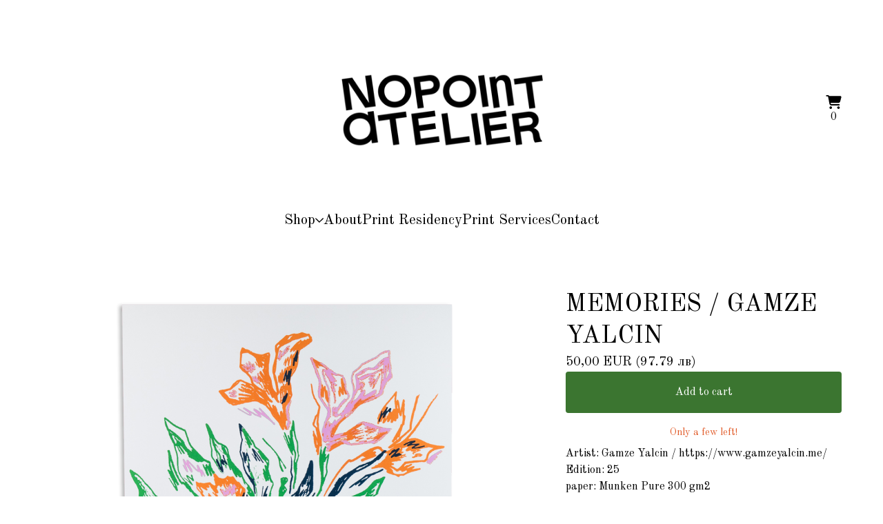

--- FILE ---
content_type: text/html; charset=utf-8
request_url: https://nopointatelier.bigcartel.com/product/gamze-yalcin
body_size: 11775
content:









<!DOCTYPE html>
<html>
  <head>
    <title>MEMORIES / GAMZE YALCIN | nopointatelier</title>
    <meta charset="utf-8">
    <meta name="viewport" content="width=device-width, initial-scale=1">
    <link href="/theme_stylesheets/240597663/1768563392/theme.css" media="screen" rel="stylesheet" type="text/css">
    <!-- Served from Big Cartel Storefront -->
<!-- Big Cartel generated meta tags -->
<meta name="generator" content="Big Cartel" />
<meta name="author" content="nopointatelier" />
<meta name="description" content="Artist: Gamze Yalcin / https://www.gamzeyalcin.me/ Edition: 25 paper: Munken Pure 300 gm2 Signed and numbered in pencil by the artist *** Shipping:..." />
<meta name="referrer" content="strict-origin-when-cross-origin" />
<meta name="product_id" content="90250497" />
<meta name="product_name" content="MEMORIES / GAMZE YALCIN" />
<meta name="product_permalink" content="gamze-yalcin" />
<meta name="theme_name" content="Sunscreen" />
<meta name="theme_version" content="1.20.4" />
<meta property="og:type" content="product" />
<meta property="og:site_name" content="nopointatelier" />
<meta property="og:title" content="MEMORIES / GAMZE YALCIN" />
<meta property="og:url" content="https://nopointatelier.bigcartel.com/product/gamze-yalcin" />
<meta property="og:description" content="Artist: Gamze Yalcin / https://www.gamzeyalcin.me/ Edition: 25 paper: Munken Pure 300 gm2 Signed and numbered in pencil by the artist *** Shipping:..." />
<meta property="og:image" content="https://assets.bigcartel.com/product_images/353659168/Memories_Gamze_Yalcin.png?auto=format&amp;fit=max&amp;h=1200&amp;w=1200" />
<meta property="og:image:secure_url" content="https://assets.bigcartel.com/product_images/353659168/Memories_Gamze_Yalcin.png?auto=format&amp;fit=max&amp;h=1200&amp;w=1200" />
<meta property="og:price:amount" content="50.00" />
<meta property="og:price:currency" content="EUR" />
<meta property="og:availability" content="instock" />
<meta name="twitter:card" content="summary_large_image" />
<meta name="twitter:title" content="MEMORIES / GAMZE YALCIN" />
<meta name="twitter:description" content="Artist: Gamze Yalcin / https://www.gamzeyalcin.me/ Edition: 25 paper: Munken Pure 300 gm2 Signed and numbered in pencil by the artist *** Shipping:..." />
<meta name="twitter:image" content="https://assets.bigcartel.com/product_images/353659168/Memories_Gamze_Yalcin.png?auto=format&amp;fit=max&amp;h=1200&amp;w=1200" />
<!-- end of generated meta tags -->

<!-- Big Cartel generated link tags -->
<link rel="preconnect" href="https://fonts.googleapis.com" />
<link rel="preconnect" href="https://fonts.gstatic.com" crossorigin="true" />
<link rel="stylesheet" href="//fonts.googleapis.com/css?family=Old+Standard+TT:400,700&amp;display=swap" type="text/css" title="Google Fonts" />
<link rel="canonical" href="https://www.nopointatelier.com/product/gamze-yalcin" />
<link rel="alternate" href="https://www.nopointatelier.com/products.xml" type="application/rss+xml" title="Product Feed" />
<link rel="icon" href="https://assets.bigcartel.com/account_favicons/44805/logofaciconnopoint-01.png?auto=format&amp;fit=max&amp;h=32&amp;w=32" type="image/png" />
<link rel="apple-touch-icon" href="https://assets.bigcartel.com/account_favicons/44805/logofaciconnopoint-01.png?auto=format&amp;fit=max&amp;h=180&amp;w=180" />
<!-- end of generated link tags -->

<!-- Big Cartel generated structured data -->
<script type="application/ld+json">
{"@context":"https://schema.org","@type":"BreadcrumbList","itemListElement":[{"@type":"ListItem","position":1,"name":"Home","item":"https://www.nopointatelier.com/"},{"@type":"ListItem","position":2,"name":"Products","item":"https://www.nopointatelier.com/products"},{"@type":"ListItem","position":3,"name":"Silkscreen print","item":"https://www.nopointatelier.com/category/silkscreen-print"},{"@type":"ListItem","position":4,"name":"MEMORIES / GAMZE YALCIN","item":"https://www.nopointatelier.com/product/gamze-yalcin"}]}
</script>
<script type="application/ld+json">
{"@context":"https://schema.org/","@type":"Product","name":"MEMORIES / GAMZE YALCIN","url":"https://www.nopointatelier.com/product/gamze-yalcin","description":"Artist: Gamze Yalcin / https://www.gamzeyalcin.me/\nEdition: 25 \npaper: Munken Pure 300 gm2\nSigned and numbered in pencil by the artist\n\n***\nShipping: \nIn Bulgaria, we ship through Econt. For international orders, we partner with PostOne and utilise their global postal network.\nComes carefully packed in a hard carton tube.\nFind full info about  Shipping \u0026amp;amp; Return policies  .\n\n1 EUR = 1.95583 BGN","sku":"90250497","image":["https://assets.bigcartel.com/product_images/353659168/Memories_Gamze_Yalcin.png?auto=format\u0026fit=max\u0026h=1200\u0026w=1200","https://assets.bigcartel.com/product_images/337403994/No+Point+-+RR+_+GY-06.jpg?auto=format\u0026fit=max\u0026h=1200\u0026w=1200","https://assets.bigcartel.com/product_images/337404024/No+Point+-+RR+_+GY-17.jpg?auto=format\u0026fit=max\u0026h=1200\u0026w=1200","https://assets.bigcartel.com/product_images/337404036/No+Point+-+RR+_+GY-46.jpg?auto=format\u0026fit=max\u0026h=1200\u0026w=1200"],"brand":{"@type":"Brand","name":"nopointatelier"},"offers":[{"@type":"Offer","name":"MEMORIES / GAMZE YALCIN","url":"https://www.nopointatelier.com/product/gamze-yalcin","sku":"350433174","price":"50.0","priceCurrency":"EUR","priceValidUntil":"2027-01-18","availability":"https://schema.org/InStock","itemCondition":"NewCondition","additionalProperty":[{"@type":"PropertyValue","propertyID":"item_group_id","value":"90250497"}],"shippingDetails":[{"@type":"OfferShippingDetails","shippingDestination":{"@type":"DefinedRegion","addressCountry":"NO"},"shippingRate":{"@type":"MonetaryAmount","value":"10.0","currency":"EUR"}},{"@type":"OfferShippingDetails","shippingDestination":{"@type":"DefinedRegion","addressCountry":"SE"},"shippingRate":{"@type":"MonetaryAmount","value":"10.0","currency":"EUR"}},{"@type":"OfferShippingDetails","shippingDestination":{"@type":"DefinedRegion","addressCountry":"FI"},"shippingRate":{"@type":"MonetaryAmount","value":"10.0","currency":"EUR"}},{"@type":"OfferShippingDetails","shippingDestination":{"@type":"DefinedRegion","addressCountry":"DK"},"shippingRate":{"@type":"MonetaryAmount","value":"10.0","currency":"EUR"}},{"@type":"OfferShippingDetails","shippingDestination":{"@type":"DefinedRegion","addressCountry":"GB"},"shippingRate":{"@type":"MonetaryAmount","value":"10.0","currency":"EUR"}},{"@type":"OfferShippingDetails","shippingDestination":{"@type":"DefinedRegion","addressCountry":"IE"},"shippingRate":{"@type":"MonetaryAmount","value":"10.0","currency":"EUR"}},{"@type":"OfferShippingDetails","shippingDestination":{"@type":"DefinedRegion","addressCountry":"FR"},"shippingRate":{"@type":"MonetaryAmount","value":"10.0","currency":"EUR"}},{"@type":"OfferShippingDetails","shippingDestination":{"@type":"DefinedRegion","addressCountry":"DE"},"shippingRate":{"@type":"MonetaryAmount","value":"10.0","currency":"EUR"}},{"@type":"OfferShippingDetails","shippingDestination":{"@type":"DefinedRegion","addressCountry":"BE"},"shippingRate":{"@type":"MonetaryAmount","value":"10.0","currency":"EUR"}},{"@type":"OfferShippingDetails","shippingDestination":{"@type":"DefinedRegion","addressCountry":"NL"},"shippingRate":{"@type":"MonetaryAmount","value":"10.0","currency":"EUR"}},{"@type":"OfferShippingDetails","shippingDestination":{"@type":"DefinedRegion","addressCountry":"ES"},"shippingRate":{"@type":"MonetaryAmount","value":"10.0","currency":"EUR"}},{"@type":"OfferShippingDetails","shippingDestination":{"@type":"DefinedRegion","addressCountry":"IT"},"shippingRate":{"@type":"MonetaryAmount","value":"10.0","currency":"EUR"}},{"@type":"OfferShippingDetails","shippingDestination":{"@type":"DefinedRegion","addressCountry":"GR"},"shippingRate":{"@type":"MonetaryAmount","value":"10.0","currency":"EUR"}},{"@type":"OfferShippingDetails","shippingDestination":{"@type":"DefinedRegion","addressCountry":"PT"},"shippingRate":{"@type":"MonetaryAmount","value":"10.0","currency":"EUR"}},{"@type":"OfferShippingDetails","shippingDestination":{"@type":"DefinedRegion","addressCountry":"RO"},"shippingRate":{"@type":"MonetaryAmount","value":"10.0","currency":"EUR"}},{"@type":"OfferShippingDetails","shippingDestination":{"@type":"DefinedRegion","addressCountry":"PL"},"shippingRate":{"@type":"MonetaryAmount","value":"10.0","currency":"EUR"}},{"@type":"OfferShippingDetails","shippingDestination":{"@type":"DefinedRegion","addressCountry":"HU"},"shippingRate":{"@type":"MonetaryAmount","value":"10.0","currency":"EUR"}},{"@type":"OfferShippingDetails","shippingDestination":{"@type":"DefinedRegion","addressCountry":"SK"},"shippingRate":{"@type":"MonetaryAmount","value":"10.0","currency":"EUR"}},{"@type":"OfferShippingDetails","shippingDestination":{"@type":"DefinedRegion","addressCountry":"AT"},"shippingRate":{"@type":"MonetaryAmount","value":"10.0","currency":"EUR"}},{"@type":"OfferShippingDetails","shippingDestination":{"@type":"DefinedRegion","addressCountry":"CH"},"shippingRate":{"@type":"MonetaryAmount","value":"10.0","currency":"EUR"}},{"@type":"OfferShippingDetails","shippingDestination":{"@type":"DefinedRegion","addressCountry":"CZ"},"shippingRate":{"@type":"MonetaryAmount","value":"10.0","currency":"EUR"}},{"@type":"OfferShippingDetails","shippingDestination":{"@type":"DefinedRegion","addressCountry":"JP"},"shippingRate":{"@type":"MonetaryAmount","value":"15.0","currency":"EUR"}},{"@type":"OfferShippingDetails","shippingDestination":{"@type":"DefinedRegion","addressCountry":"KR"},"shippingRate":{"@type":"MonetaryAmount","value":"15.0","currency":"EUR"}},{"@type":"OfferShippingDetails","shippingDestination":{"@type":"DefinedRegion","addressCountry":"IN"},"shippingRate":{"@type":"MonetaryAmount","value":"15.0","currency":"EUR"}},{"@type":"OfferShippingDetails","shippingDestination":{"@type":"DefinedRegion","addressCountry":"IL"},"shippingRate":{"@type":"MonetaryAmount","value":"15.0","currency":"EUR"}},{"@type":"OfferShippingDetails","shippingDestination":{"@type":"DefinedRegion","addressCountry":"AU"},"shippingRate":{"@type":"MonetaryAmount","value":"15.0","currency":"EUR"}},{"@type":"OfferShippingDetails","shippingDestination":{"@type":"DefinedRegion","addressCountry":"NZ"},"shippingRate":{"@type":"MonetaryAmount","value":"15.0","currency":"EUR"}},{"@type":"OfferShippingDetails","shippingDestination":{"@type":"DefinedRegion","addressCountry":"US"},"shippingRate":{"@type":"MonetaryAmount","value":"15.0","currency":"EUR"}},{"@type":"OfferShippingDetails","shippingDestination":{"@type":"DefinedRegion","addressCountry":"BR"},"shippingRate":{"@type":"MonetaryAmount","value":"15.0","currency":"EUR"}},{"@type":"OfferShippingDetails","shippingDestination":{"@type":"DefinedRegion","addressCountry":"CA"},"shippingRate":{"@type":"MonetaryAmount","value":"15.0","currency":"EUR"}}]}]}
</script>

<!-- end of generated structured data -->

<script>
  window.bigcartel = window.bigcartel || {};
  window.bigcartel = {
    ...window.bigcartel,
    ...{"account":{"id":6618882,"host":"www.nopointatelier.com","bc_host":"nopointatelier.bigcartel.com","currency":"EUR","country":{"code":"BG","name":"Bulgaria"}},"theme":{"name":"Sunscreen","version":"1.20.4","colors":{"button_text_color":"#FFFFFF","button_hover_background_color":"#1C4D12","background_color":"#FFFFFF","primary_text_color":"#000000","link_text_color":"#000000","link_hover_color":"#08DBA1","button_background_color":"#3B7530"}},"checkout":{"payments_enabled":true,"stripe_publishable_key":"pk_live_51IQwqIGwRb7VQ5tSyYQZbgcuNOaTs88kiMfrsE6uXoGi7ipBHdOxF09meT08dX4AyO40htg9LTIcYsCQBFjvHART00PgQDsRSk","paypal_merchant_id":"X2SPE8SLF3SUS"},"product":{"id":90250497,"name":"MEMORIES / GAMZE YALCIN","permalink":"gamze-yalcin","position":111,"url":"/product/gamze-yalcin","status":"active","created_at":"2022-06-15T16:28:46.000Z","has_password_protection":false,"images":[{"url":"https://assets.bigcartel.com/product_images/353659168/Memories_Gamze_Yalcin.png?auto=format\u0026fit=max\u0026h=1000\u0026w=1000","width":2530,"height":2529},{"url":"https://assets.bigcartel.com/product_images/337403994/No+Point+-+RR+_+GY-06.jpg?auto=format\u0026fit=max\u0026h=1000\u0026w=1000","width":2530,"height":2529},{"url":"https://assets.bigcartel.com/product_images/337404024/No+Point+-+RR+_+GY-17.jpg?auto=format\u0026fit=max\u0026h=1000\u0026w=1000","width":1828,"height":2285},{"url":"https://assets.bigcartel.com/product_images/337404036/No+Point+-+RR+_+GY-46.jpg?auto=format\u0026fit=max\u0026h=1000\u0026w=1000","width":2250,"height":3000}],"price":50.0,"default_price":50.0,"tax":0.0,"on_sale":false,"description":"Artist: Gamze Yalcin / https://www.gamzeyalcin.me/\r\nEdition: 25 \r\npaper: Munken Pure 300 gm2\r\nSigned and numbered in pencil by the artist\r\n\r\n***\r\nShipping: \r\nIn Bulgaria, we ship through Econt. For international orders, we partner with PostOne and utilise their global postal network.\r\nComes carefully packed in a hard carton tube.\r\nFind full info about \u003ca href=\"https://www.nopointatelier.com/shipping-return\" target=\"_blank\"\u003e Shipping \u0026 Return policies \u003c/a\u003e .\r\n\r\n1 EUR = 1.95583 BGN","has_option_groups":false,"options":[{"id":350433174,"name":"MEMORIES / GAMZE YALCIN","price":50.0,"sold_out":false,"has_custom_price":false,"option_group_values":[],"isLowInventory":true,"isAlmostSoldOut":true}],"artists":[],"categories":[{"id":1416860160,"name":"Silkscreen print","permalink":"silkscreen-print","url":"/category/silkscreen-print"}],"option_groups":[],"shipping":[{"amount_alone":0.0,"amount_with_others":0.0,"country":{"id":73,"name":"Bulgaria","code":"BG"}},{"amount_alone":10.0,"amount_with_others":0.0}]},"page":{"type":"product"}}
  }
</script>
<script id="stripe-js" src="https://js.stripe.com/v3/" ></script>
<script async src="https://www.paypal.com/sdk/js?client-id=AbPSFDwkxJ_Pxau-Ek8nKIMWIanP8jhAdSXX5MbFoCq_VkpAHX7DZEbfTARicVRWOVUgeUt44lu7oHF-&merchant-id=X2SPE8SLF3SUS&currency=EUR&components=messages,buttons" data-partner-attribution-id="BigCartel_SP_PPCP" data-namespace="PayPalSDK"></script>
<style type="text/css">.bc-product-video-embed { width: 100%; max-width: 640px; margin: 0 auto 1rem; } .bc-product-video-embed iframe { aspect-ratio: 16 / 9; width: 100%; border: 0; }</style>
<!-- Google Analytics Code -->
<script async src="https://www.googletagmanager.com/gtag/js?id=G-FH45QZTQ3E"></script>
<script>
  window.dataLayer = window.dataLayer || [];
  function gtag(){window.dataLayer.push(arguments);}
  gtag('js', new Date());

  gtag('config', 'G-FH45QZTQ3E', {
    'linker': {
      'domains': ['www.nopointatelier.com', 'nopointatelier.bigcartel.com', 'checkout.bigcartel.com']
    }
  });
</script>
<!-- End Google Analytics Code -->
<script>
  window.gtag('event', "view_item", {"currency":"EUR","value":"50.0","items":[{"item_id":"350433174","item_name":"MEMORIES / GAMZE YALCIN","item_variant":null,"price":"50.0","quantity":1,"item_category":"Silkscreen print"}]});
</script>
<script>
function getProductInfo() {
  return new Promise((resolve, reject) => {
      var permalink = document.querySelector('meta[name="product_permalink"]').getAttribute('content');

      Product.find(permalink, function(product) {
          if (product) {
              resolve(product);
          } else {
              reject('Product not found');
          }
      });
  });
}

async function handleProductInfo() {
  try {
      var currentProduct = await getProductInfo();
      return currentProduct;
  } catch (error) {
      console.error(error);
  }
}
</script>
<script>
  
  function sendGoogleAddToCartEvent(id, productName, variantName, price, quantity) {
  window.gtag('event', 'add_to_cart', {
    currency: "EUR",
    value: price*quantity,
    items: [
      {
        item_id: id,
        item_name: productName,
        item_variant: variantName,
        quantity: quantity,
        price: price
      }
    ]
  });
};

  
  

  document.addEventListener('DOMContentLoaded', function() {
    if (!window.addedCartEventListener) {
      var addToCartform = document.querySelector('form[action="/cart"]');
      if (addToCartform) {
        addToCartform.addEventListener('submit', function(e) {
          const productForm = e.target;
          const itemId = document.getElementsByName('cart[add][id]')[0]?.value;

          handleProductInfo().then(product => {
            const variant = product.options.find(option => option.id === parseInt(itemId));
            const itemPrice = parseFloat(variant?.price);
            const quantityInput = productForm.querySelector('input#quantity');
            const quantity = quantityInput ? parseInt(quantityInput.value, 10) : 1;

            let productFullName;
            let variantName;

            if (product.options.length > 1 || (product.options.length == 1 && variant.name != product.name)) {
              productFullName = `${product.name} (${variant.name})`;
              variantName = variant.name;
            } else {
              productFullName = product.name;
            }

            if (typeof sendMetaAddToCartEvent === 'function') {
              sendMetaAddToCartEvent(itemId, productFullName, itemPrice, quantity);
            }

            if (typeof sendGoogleAddToCartEvent === 'function') {
              sendGoogleAddToCartEvent(itemId, product.name, variantName, itemPrice, quantity);
            }

            if (typeof sendTiktokAddToCartEvent === 'function') {
              sendTiktokAddToCartEvent(itemId, productFullName, itemPrice, quantity);
            }

            if (typeof sendPinterestAddToCartEvent === 'function') {
              sendPinterestAddToCartEvent(itemId, productFullName, itemPrice, quantity);
            }
          }).catch(error => {
              console.error(error);
          });
        }, true);

        window.addedCartEventListener = true;
      }
    }
  });
</script>
<script type="text/javascript">
  var _bcaq = _bcaq || [];
  _bcaq.push(['_setUrl','stats1.bigcartel.com']);_bcaq.push(['_trackVisit','6618882']);_bcaq.push(['_trackProduct','90250497','6618882']);
  (function() {
    var bca = document.createElement('script'); bca.type = 'text/javascript'; bca.async = true;
    bca.src = '/stats.min.js';
    var s = document.getElementsByTagName('script')[0]; s.parentNode.insertBefore(bca, s);
  })();
</script>
<script src="/assets/currency-formatter-e6d2ec3fd19a4c813ec8b993b852eccecac4da727de1c7e1ecbf0a335278e93a.js"></script>
    <style>.preloader * { opacity: 0; }.transition-preloader * { transition: none !important }</style>
  
<style>.cart-footer {
  max-width: 500px;
}</style>
</head>
  <body id="product" class="theme preloader transition-preloader" data-bc-page-type="product">
    
    <header class="header" data-bc-hook="header">
      <div class="mobile-header">
        <div class="wrapper">
          <button class="open-mobile-navigation" aria-label="Open navigation menu" aria-expanded="false" aria-controls="mobile-navigation">
            <svg fill="currentColor" aria-hidden="true" viewBox="0 0 100 114" width="22" height="22">
              <rect y="15" width="100" height="12" rx="8"></rect>
              <rect y="51" width="100" height="12" rx="8"></rect>
              <rect y="87" width="100" height="12" rx="8"></rect>
            </svg>
          </button>
          <div class="mobile-header__icons">
            
            <a class="cart-link" href="/cart" aria-label="View cart, 0 items">
              <svg aria-hidden="true" fill="currentColor" width="23" height="20" viewBox="0 0.5 22.28 20.03">
                <path d="M0 1.4375C0 0.929688 0.390625 0.5 0.9375 0.5H2.69531C3.55469 0.5 4.33594 1.00781 4.6875 1.75H20.7422C21.7578 1.75 22.5 2.72656 22.2266 3.74219L20.625 9.67969C20.3125 10.9297 19.1797 11.75 17.9297 11.75H6.64062L6.875 12.8828C6.95312 13.3125 7.34375 13.625 7.77344 13.625H19.0625C19.5703 13.625 20 14.0547 20 14.5625C20 15.1094 19.5703 15.5 19.0625 15.5H7.77344C6.44531 15.5 5.27344 14.5625 5.03906 13.2344L3.00781 2.64844C2.96875 2.49219 2.85156 2.375 2.69531 2.375H0.9375C0.390625 2.375 0 1.98438 0 1.4375ZM5 18.625C5 17.9609 5.35156 17.375 5.9375 17.0234C6.48438 16.6719 7.22656 16.6719 7.8125 17.0234C8.35938 17.375 8.75 17.9609 8.75 18.625C8.75 19.3281 8.35938 19.9141 7.8125 20.2656C7.22656 20.6172 6.48438 20.6172 5.9375 20.2656C5.35156 19.9141 5 19.3281 5 18.625ZM18.125 16.75C18.7891 16.75 19.375 17.1406 19.7266 17.6875C20.0781 18.2734 20.0781 19.0156 19.7266 19.5625C19.375 20.1484 18.7891 20.5 18.125 20.5C17.4219 20.5 16.8359 20.1484 16.4844 19.5625C16.1328 19.0156 16.1328 18.2734 16.4844 17.6875C16.8359 17.1406 17.4219 16.75 18.125 16.75Z"></path>
              </svg>
              <span class="cart-value" aria-hidden="true">0</span>
              <span class="visually-hidden">View cart</span>
              <span class="cart-num-items-hidden visually-hidden">0 items</span>
            </a>
          </div>
        </div>
      </div>
      <div class="wrapper">
        <div class="header-columns">
          <div class="header-left">
            
          </div>
          <div class="store-name image">
            <a href="/" title="nopointatelier" class="header-store-link header-store-link--logo">
              
                
                
                
                
                
                <img
                  class="store-logo"
                  srcset="https://assets.bigcartel.com/theme_images/123881736/1233-03.png?auto=format&fit=max&h=200&w=1200 1x, https://assets.bigcartel.com/theme_images/123881736/1233-03.png?auto=format&fit=max&h=400&w=2400 2x"
                  src="https://assets.bigcartel.com/theme_images/123881736/1233-03.png?auto=format&fit=max&h=200&w=1200"
                  alt="nopointatelier Home"
                >
              
            </a>
          </div>
          <div class="header-right">
            <div class="header-cart">
              <a class="cart-link" href="/cart" aria-label="View cart, 0 items">
                <svg aria-hidden="true" fill="currentColor" width="23" height="20" viewBox="0 0.5 22.28 20.03">
                  <path d="M0 1.4375C0 0.929688 0.390625 0.5 0.9375 0.5H2.69531C3.55469 0.5 4.33594 1.00781 4.6875 1.75H20.7422C21.7578 1.75 22.5 2.72656 22.2266 3.74219L20.625 9.67969C20.3125 10.9297 19.1797 11.75 17.9297 11.75H6.64062L6.875 12.8828C6.95312 13.3125 7.34375 13.625 7.77344 13.625H19.0625C19.5703 13.625 20 14.0547 20 14.5625C20 15.1094 19.5703 15.5 19.0625 15.5H7.77344C6.44531 15.5 5.27344 14.5625 5.03906 13.2344L3.00781 2.64844C2.96875 2.49219 2.85156 2.375 2.69531 2.375H0.9375C0.390625 2.375 0 1.98438 0 1.4375ZM5 18.625C5 17.9609 5.35156 17.375 5.9375 17.0234C6.48438 16.6719 7.22656 16.6719 7.8125 17.0234C8.35938 17.375 8.75 17.9609 8.75 18.625C8.75 19.3281 8.35938 19.9141 7.8125 20.2656C7.22656 20.6172 6.48438 20.6172 5.9375 20.2656C5.35156 19.9141 5 19.3281 5 18.625ZM18.125 16.75C18.7891 16.75 19.375 17.1406 19.7266 17.6875C20.0781 18.2734 20.0781 19.0156 19.7266 19.5625C19.375 20.1484 18.7891 20.5 18.125 20.5C17.4219 20.5 16.8359 20.1484 16.4844 19.5625C16.1328 19.0156 16.1328 18.2734 16.4844 17.6875C16.8359 17.1406 17.4219 16.75 18.125 16.75Z"></path>
                </svg>
                <span class="cart-value" aria-hidden="true">0</span>
                <span class="visually-hidden">View cart</span>
                <span class="cart-num-items-hidden visually-hidden">0 items</span>
              </a>
            </div>
          </div>
        </div>
      </div>
      <nav class="header-nav-container" aria-label="Primary">
        <div class="wrapper">
          <ul class="header-pages">
            <li class="header-page-link">
              
                <div class="category-nav header-category-nav">
                  <button class="category-nav-heading" aria-label="Open category navigation" aria-controls="header-dropdown" aria-expanded="false">
                    <div class="category-nav-page">Shop</div>
                    <svg aria-hidden="true" fill="currentColor" class="category-nav-arrow" viewBox="0 0 15 7.6" enable-background="new 0 0 15 7.6"><path d="M15 1.1l-7.5 6.5-7.5-6.3 1-1.2 6.5 5.5 6.5-5.6z"/></svg>
                  </button>
                  <div class="category-dropdown" id="header-dropdown" aria-hidden="true">
                    
                      <ul class="dropdown-list categories-list">
                        <li><a href="/products">All products</a></li>
                        
                          <li><a title="View Silkscreen print" href="/category/silkscreen-print">Silkscreen print</a></li>
                        
                          <li><a title="View Riso print" href="/category/riso-print">Riso print</a></li>
                        
                          <li><a title="View Original" href="/category/original">Original</a></li>
                        
                          <li><a title="View Others" href="/category/others">Others</a></li>
                        
                        
                      </ul>
                    
                  </div>
                </div>
              
            </li>

            
              
              <li class="header-page-link"><a title="View About" href="/the-story">About</a></li>
              
              <li class="header-page-link"><a title="View Print Residency" href="/application">Print Residency</a></li>
              
              <li class="header-page-link"><a title="View Print Services" href="/printing-services">Print Services</a></li>
              
            

            
              <li class="header-page-link"><a href="/contact">Contact</a></li>
            
          </ul>
        </div>
      </nav>
    </header>
    <main class="content" id="main">
      <div class="wrapper" data-bc-hook="content">
        
          


<div class="product-container" data-bc-hook="product-container">
  <div class="product-images desktop-carousel mobile-show-thumbnails" data-total-images="4">
    
      <div class="splide product-carousel" role="group" aria-label="MEMORIES / GAMZE YALCIN images">
        <div class="splide__track">
          <div class="splide__list">
            
              
              
              
              <div class="splide__slide">
                
                  <a aria-label="Open image 1 in image viewer" class="zoom-image-container gallery-link" href="https://assets.bigcartel.com/product_images/353659168/Memories_Gamze_Yalcin.png?auto=format&fit=max&w=2000" data-pswp-width="5060.0" data-pswp-height="5058.0" >
                
                  <img
                    alt="Image 1 of MEMORIES / GAMZE YALCIN"
                    class="product-image lazyload"
                    fetchpriority="high"
                    src="https://assets.bigcartel.com/product_images/353659168/Memories_Gamze_Yalcin.png?auto=format&fit=max&w=200"
                    data-srcset="
                      https://assets.bigcartel.com/product_images/353659168/Memories_Gamze_Yalcin.png?auto=format&fit=max&w=400 400w,
                      https://assets.bigcartel.com/product_images/353659168/Memories_Gamze_Yalcin.png?auto=format&fit=max&w=700 700w,
                      https://assets.bigcartel.com/product_images/353659168/Memories_Gamze_Yalcin.png?auto=format&fit=max&w=1000 1000w,
                      https://assets.bigcartel.com/product_images/353659168/Memories_Gamze_Yalcin.png?auto=format&fit=max&w=1400 1400w,
                      https://assets.bigcartel.com/product_images/353659168/Memories_Gamze_Yalcin.png?auto=format&fit=max&w=2000 2000w,
                    "
                    width="2530.0"
                    height="2529"
                    data-sizes="auto"
                  >
                </a>
              </div>
            
              
              
              
              <div class="splide__slide">
                
                  <a aria-label="Open image 2 in image viewer" class="zoom-image-container gallery-link" href="https://assets.bigcartel.com/product_images/337403994/No+Point+-+RR+_+GY-06.jpg?auto=format&fit=max&w=2000" data-pswp-width="5060.0" data-pswp-height="5058.0" >
                
                  <img
                    alt="Image 2 of MEMORIES / GAMZE YALCIN"
                    class="product-image lazyload"
                    loading="lazy"
                    src="https://assets.bigcartel.com/product_images/337403994/No+Point+-+RR+_+GY-06.jpg?auto=format&fit=max&w=200"
                    data-srcset="
                      https://assets.bigcartel.com/product_images/337403994/No+Point+-+RR+_+GY-06.jpg?auto=format&fit=max&w=400 400w,
                      https://assets.bigcartel.com/product_images/337403994/No+Point+-+RR+_+GY-06.jpg?auto=format&fit=max&w=700 700w,
                      https://assets.bigcartel.com/product_images/337403994/No+Point+-+RR+_+GY-06.jpg?auto=format&fit=max&w=1000 1000w,
                      https://assets.bigcartel.com/product_images/337403994/No+Point+-+RR+_+GY-06.jpg?auto=format&fit=max&w=1400 1400w,
                      https://assets.bigcartel.com/product_images/337403994/No+Point+-+RR+_+GY-06.jpg?auto=format&fit=max&w=2000 2000w,
                    "
                    width="2530.0"
                    height="2529"
                    data-sizes="auto"
                  >
                </a>
              </div>
            
              
              
              
              <div class="splide__slide">
                
                  <a aria-label="Open image 3 in image viewer" class="zoom-image-container gallery-link" href="https://assets.bigcartel.com/product_images/337404024/No+Point+-+RR+_+GY-17.jpg?auto=format&fit=max&w=2000" data-pswp-width="3656.0" data-pswp-height="4570.0" >
                
                  <img
                    alt="Image 3 of MEMORIES / GAMZE YALCIN"
                    class="product-image lazyload"
                    loading="lazy"
                    src="https://assets.bigcartel.com/product_images/337404024/No+Point+-+RR+_+GY-17.jpg?auto=format&fit=max&w=200"
                    data-srcset="
                      https://assets.bigcartel.com/product_images/337404024/No+Point+-+RR+_+GY-17.jpg?auto=format&fit=max&w=400 400w,
                      https://assets.bigcartel.com/product_images/337404024/No+Point+-+RR+_+GY-17.jpg?auto=format&fit=max&w=700 700w,
                      https://assets.bigcartel.com/product_images/337404024/No+Point+-+RR+_+GY-17.jpg?auto=format&fit=max&w=1000 1000w,
                      https://assets.bigcartel.com/product_images/337404024/No+Point+-+RR+_+GY-17.jpg?auto=format&fit=max&w=1400 1400w,
                      https://assets.bigcartel.com/product_images/337404024/No+Point+-+RR+_+GY-17.jpg?auto=format&fit=max&w=2000 2000w,
                    "
                    width="1828.0"
                    height="2285"
                    data-sizes="auto"
                  >
                </a>
              </div>
            
              
              
              
              <div class="splide__slide">
                
                  <a aria-label="Open image 4 in image viewer" class="zoom-image-container gallery-link" href="https://assets.bigcartel.com/product_images/337404036/No+Point+-+RR+_+GY-46.jpg?auto=format&fit=max&w=2000" data-pswp-width="4500.0" data-pswp-height="6000.0" >
                
                  <img
                    alt="Image 4 of MEMORIES / GAMZE YALCIN"
                    class="product-image lazyload"
                    loading="lazy"
                    src="https://assets.bigcartel.com/product_images/337404036/No+Point+-+RR+_+GY-46.jpg?auto=format&fit=max&w=200"
                    data-srcset="
                      https://assets.bigcartel.com/product_images/337404036/No+Point+-+RR+_+GY-46.jpg?auto=format&fit=max&w=400 400w,
                      https://assets.bigcartel.com/product_images/337404036/No+Point+-+RR+_+GY-46.jpg?auto=format&fit=max&w=700 700w,
                      https://assets.bigcartel.com/product_images/337404036/No+Point+-+RR+_+GY-46.jpg?auto=format&fit=max&w=1000 1000w,
                      https://assets.bigcartel.com/product_images/337404036/No+Point+-+RR+_+GY-46.jpg?auto=format&fit=max&w=1400 1400w,
                      https://assets.bigcartel.com/product_images/337404036/No+Point+-+RR+_+GY-46.jpg?auto=format&fit=max&w=2000 2000w,
                    "
                    width="2250.0"
                    height="3000"
                    data-sizes="auto"
                  >
                </a>
              </div>
            
          </div>
        </div>
        
      </div>
      <div class="product-thumbnails-buttons-container">
        <button aria-label="Slide left" aria-controls="carousel-thumbnail" class="thumb-scroller thumb-scroller--left" disabled data-direction="left">
          <svg aria-hidden="true" fill="currentColor" viewBox="0 0 15 7.6" enable-background="new 0 0 15 7.6"><path d="M15 1.1l-7.5 6.5-7.5-6.3 1-1.2 6.5 5.5 6.5-5.6z"/></svg>
        </button>
        <ul class="product-thumbnails--list" id="carousel-thumbnail">
          
            <li class="product-thumbnails--item">
              <button class="product-thumbnails--change-slide" type="button" tabindex="0" aria-label="View image 1 of 4">
                <img
                  alt=""
                  class="lazyload"
                  src="https://assets.bigcartel.com/product_images/353659168/Memories_Gamze_Yalcin.png?auto=format&fit=max&w=150"
                  data-srcset="
                    https://assets.bigcartel.com/product_images/353659168/Memories_Gamze_Yalcin.png?auto=format&fit=max&w=250 250w,
                    https://assets.bigcartel.com/product_images/353659168/Memories_Gamze_Yalcin.png?auto=format&fit=max&w=300 300w
                  "
                  data-sizes="auto"
                >
              </button>
            </li>
          
            <li class="product-thumbnails--item">
              <button class="product-thumbnails--change-slide" type="button" tabindex="0" aria-label="View image 2 of 4">
                <img
                  alt=""
                  class="lazyload"
                  src="https://assets.bigcartel.com/product_images/337403994/No+Point+-+RR+_+GY-06.jpg?auto=format&fit=max&w=150"
                  data-srcset="
                    https://assets.bigcartel.com/product_images/337403994/No+Point+-+RR+_+GY-06.jpg?auto=format&fit=max&w=250 250w,
                    https://assets.bigcartel.com/product_images/337403994/No+Point+-+RR+_+GY-06.jpg?auto=format&fit=max&w=300 300w
                  "
                  data-sizes="auto"
                >
              </button>
            </li>
          
            <li class="product-thumbnails--item">
              <button class="product-thumbnails--change-slide" type="button" tabindex="0" aria-label="View image 3 of 4">
                <img
                  alt=""
                  class="lazyload"
                  src="https://assets.bigcartel.com/product_images/337404024/No+Point+-+RR+_+GY-17.jpg?auto=format&fit=max&w=150"
                  data-srcset="
                    https://assets.bigcartel.com/product_images/337404024/No+Point+-+RR+_+GY-17.jpg?auto=format&fit=max&w=250 250w,
                    https://assets.bigcartel.com/product_images/337404024/No+Point+-+RR+_+GY-17.jpg?auto=format&fit=max&w=300 300w
                  "
                  data-sizes="auto"
                >
              </button>
            </li>
          
            <li class="product-thumbnails--item">
              <button class="product-thumbnails--change-slide" type="button" tabindex="0" aria-label="View image 4 of 4">
                <img
                  alt=""
                  class="lazyload"
                  src="https://assets.bigcartel.com/product_images/337404036/No+Point+-+RR+_+GY-46.jpg?auto=format&fit=max&w=150"
                  data-srcset="
                    https://assets.bigcartel.com/product_images/337404036/No+Point+-+RR+_+GY-46.jpg?auto=format&fit=max&w=250 250w,
                    https://assets.bigcartel.com/product_images/337404036/No+Point+-+RR+_+GY-46.jpg?auto=format&fit=max&w=300 300w
                  "
                  data-sizes="auto"
                >
              </button>
            </li>
          
        </ul>
        <button aria-label="Slide right" aria-controls="carousel-thumbnail" class="thumb-scroller thumb-scroller--right" data-direction="right">
          <svg aria-hidden="true" fill="currentColor" viewBox="0 0 15 7.6" enable-background="new 0 0 15 7.6"><path d="M15 1.1l-7.5 6.5-7.5-6.3 1-1.2 6.5 5.5 6.5-5.6z"/></svg>
        </button>
      </div>
      <div class="mobile-buttons-indicator">
        <button aria-label="View previous image" class="change-slide change-slide--left previous-slide">
          <svg fill="currentColor" aria-hidden="true" viewBox="0 0 15 7.6" enable-background="new 0 0 15 7.6"><path d="M15 1.1l-7.5 6.5-7.5-6.3 1-1.2 6.5 5.5 6.5-5.6z"/></svg>
        </button>
        <div><span class="current-slide-number">1</span> of 4</div>
        <button aria-label="View next image" class="change-slide change-slide--right next-slide">
          <svg fill="currentColor" aria-hidden="true" viewBox="0 0 15 7.6" enable-background="new 0 0 15 7.6"><path d="M15 1.1l-7.5 6.5-7.5-6.3 1-1.2 6.5 5.5 6.5-5.6z"/></svg>
        </button>
      </div>
    
  </div>

  <section class="product-detail">
    <div class="product-detail__header">
      
      <h1 class="page-title page-title--left product-detail__title">MEMORIES / GAMZE YALCIN</h1>
      
      <div class="product-detail__pricing">
        
        

        
          <span data-currency-amount="50.0" data-currency-code="EUR">50,00 <span class="currency_code">EUR</span></span>
        
      </div>
    </div>
    
      <div id="payment-processor-messaging">
        <div id="paypal-messaging-container" style="height: 0; overflow: hidden;">
          <div id="paypal-messaging-element"></div>
        </div>
        <div id="stripe-messaging-container" style="height: 0; overflow: hidden;">
          <div id="payment-method-messaging-element"></div>
        </div>
      </div>
    
    
      <form id="add-to-cart-form" method="post" class="product-form show-sold-out" action="/cart" accept-charset="utf8">
        <input type="hidden" name="utf8" value='✓'>
        
          <input type="hidden" name="cart[add][id]" id="option" value="350433174" />
        
        <button id="add-to-cart-button" class="button add-to-cart-button" type="submit" data-add-title="Add to cart" data-sold-title="Sold out">Add to cart</button>
        <div id="instant-checkout-button" style="display:none" data-stripe-user-id="acct_1IQwqIGwRb7VQ5tS" data-cart-url="https://api.bigcartel.com/store/6618882/carts" data-account-country="BG" data-account-currency="eur" data-button-height="44px" data-button-theme="dark"></div><script src="/assets/instant-checkout-c43967eec81e774179ce3140ed3bd1d1b8e32b8e7fe95e3c8bee59ccc265913b.js"></script>
        <div class="inventory-status-message" data-inventory-message></div>
        
      </form>
    
    
      <div class="product-detail__description"><p>Artist: Gamze Yalcin / https://www.gamzeyalcin.me/
<br />Edition: 25 
<br />paper: Munken Pure 300 gm2
<br />Signed and numbered in pencil by the artist</p>
<p>***
<br />Shipping: 
<br />In Bulgaria, we ship through Econt. For international orders, we partner with PostOne and utilise their global postal network.
<br />Comes carefully packed in a hard carton tube.
<br />Find full info about <a href="https://www.nopointatelier.com/shipping-return" target="_blank"> Shipping & Return policies </a> .</p>
<p>1 EUR = 1.95583 BGN</p></div>
    
  </section>
</div>
        
      </div>
      
        
          
          

          
            <aside class="related-products-container" data-num-products="" role="complementary" aria-label="You might also like">
              <div class="wrapper">
                <div class="related-products-header">
                  <h2 class="related-products-title">You might also like</h2>
                </div>
                <div class="product-list-container">
                  <div class="related-product-list product-list">
                    
                      
                      
                      
                      <div class="product-list-thumb product">
                        <a class="product-list-link product-list-link--show-secondary" href="/product/2026-Calendar-Nopoint" title="2026 Calendar ">
                          <div class="product-list-image-container product-list-image-container-cover">
                            <img
                              alt=""
                              class="blur-up product-list-image product-list-image--primary lazyload grid-cover"
                              src="https://assets.bigcartel.com/product_images/415801599/_DSF4178.jpg?auto=format&fit=max&w=20"
                              data-aspectratio="1"
                              data-srcset="
                                https://assets.bigcartel.com/product_images/415801599/_DSF4178.jpg?auto=format&fit=max&w=240 240w,
                                https://assets.bigcartel.com/product_images/415801599/_DSF4178.jpg?auto=format&fit=max&w=400 400w,
                                https://assets.bigcartel.com/product_images/415801599/_DSF4178.jpg?auto=format&fit=max&w=600 600w,
                                https://assets.bigcartel.com/product_images/415801599/_DSF4178.jpg?auto=format&fit=max&w=800 800w,
                                https://assets.bigcartel.com/product_images/415801599/_DSF4178.jpg?auto=format&fit=max&w=960 960w,
                                https://assets.bigcartel.com/product_images/415801599/_DSF4178.jpg?auto=format&fit=max&w=1200 1200w
                              "
                              data-sizes="auto"
                            >
                            
                              <img
                                alt=""
                                class="blur-up product-list-image product-list-image--secondary lazyload grid-cover"
                                src="https://assets.bigcartel.com/product_images/415801572/preprint-2026.jpg?auto=format&fit=max&w=20"
                                data-aspectratio="1"
                                data-srcset="
                                  https://assets.bigcartel.com/product_images/415801572/preprint-2026.jpg?auto=format&fit=max&w=240 240w,
                                  https://assets.bigcartel.com/product_images/415801572/preprint-2026.jpg?auto=format&fit=max&w=400 400w,
                                  https://assets.bigcartel.com/product_images/415801572/preprint-2026.jpg?auto=format&fit=max&w=600 600w,
                                  https://assets.bigcartel.com/product_images/415801572/preprint-2026.jpg?auto=format&fit=max&w=800 800w,
                                  https://assets.bigcartel.com/product_images/415801572/preprint-2026.jpg?auto=format&fit=max&w=960 960w,
                                  https://assets.bigcartel.com/product_images/415801572/preprint-2026.jpg?auto=format&fit=max&w=1200 1200w
                                "
                                data-sizes="auto"
                              >
                            
                            
                          </div>
                          <div class="product-list-thumb-info">
                            <div class="product-list-thumb-name">2026 Calendar </div>
                            <div class="product-list-thumb-price">
                              
                              
                              
                              

                              
                                <span data-currency-amount="60.0" data-currency-code="EUR">60,00 <span class="currency_code">EUR</span></span>

                                
                              
                            </div>
                            
                              
                            
                          </div>
                        </a>
                      </div>
                    
                      
                      
                      
                      <div class="product-list-thumb product">
                        <a class="product-list-link product-list-link--show-secondary" href="/product/lake-stone-zoran-mise" title="LAKE STONE / ZORAN MISE">
                          <div class="product-list-image-container product-list-image-container-cover">
                            <img
                              alt=""
                              class="blur-up product-list-image product-list-image--primary lazyload grid-cover"
                              src="https://assets.bigcartel.com/product_images/415447092/Untitled-112333.jpg?auto=format&fit=max&w=20"
                              data-aspectratio="1"
                              data-srcset="
                                https://assets.bigcartel.com/product_images/415447092/Untitled-112333.jpg?auto=format&fit=max&w=240 240w,
                                https://assets.bigcartel.com/product_images/415447092/Untitled-112333.jpg?auto=format&fit=max&w=400 400w,
                                https://assets.bigcartel.com/product_images/415447092/Untitled-112333.jpg?auto=format&fit=max&w=600 600w,
                                https://assets.bigcartel.com/product_images/415447092/Untitled-112333.jpg?auto=format&fit=max&w=800 800w,
                                https://assets.bigcartel.com/product_images/415447092/Untitled-112333.jpg?auto=format&fit=max&w=960 960w,
                                https://assets.bigcartel.com/product_images/415447092/Untitled-112333.jpg?auto=format&fit=max&w=1200 1200w
                              "
                              data-sizes="auto"
                            >
                            
                              <img
                                alt=""
                                class="blur-up product-list-image product-list-image--secondary lazyload grid-cover"
                                src="https://assets.bigcartel.com/product_images/415446660/_DSF3973.jpg?auto=format&fit=max&w=20"
                                data-aspectratio="1"
                                data-srcset="
                                  https://assets.bigcartel.com/product_images/415446660/_DSF3973.jpg?auto=format&fit=max&w=240 240w,
                                  https://assets.bigcartel.com/product_images/415446660/_DSF3973.jpg?auto=format&fit=max&w=400 400w,
                                  https://assets.bigcartel.com/product_images/415446660/_DSF3973.jpg?auto=format&fit=max&w=600 600w,
                                  https://assets.bigcartel.com/product_images/415446660/_DSF3973.jpg?auto=format&fit=max&w=800 800w,
                                  https://assets.bigcartel.com/product_images/415446660/_DSF3973.jpg?auto=format&fit=max&w=960 960w,
                                  https://assets.bigcartel.com/product_images/415446660/_DSF3973.jpg?auto=format&fit=max&w=1200 1200w
                                "
                                data-sizes="auto"
                              >
                            
                            
                          </div>
                          <div class="product-list-thumb-info">
                            <div class="product-list-thumb-name">LAKE STONE / ZORAN MISE</div>
                            <div class="product-list-thumb-price">
                              
                              
                              
                              

                              
                                <span data-currency-amount="60.0" data-currency-code="EUR">60,00 <span class="currency_code">EUR</span></span>

                                
                              
                            </div>
                            
                              
                            
                          </div>
                        </a>
                      </div>
                    
                      
                      
                      
                      <div class="product-list-thumb product">
                        <a class="product-list-link product-list-link--show-secondary" href="/product/copy-of-coffee-at-the-corner-ava-pom" title="WATCH YOUR STEP / DZHINGIBI / SASHETTU">
                          <div class="product-list-image-container product-list-image-container-cover">
                            <img
                              alt=""
                              class="blur-up product-list-image product-list-image--primary lazyload grid-cover"
                              src="https://assets.bigcartel.com/product_images/413989392/_DSF2613.jpg?auto=format&fit=max&w=20"
                              data-aspectratio="1"
                              data-srcset="
                                https://assets.bigcartel.com/product_images/413989392/_DSF2613.jpg?auto=format&fit=max&w=240 240w,
                                https://assets.bigcartel.com/product_images/413989392/_DSF2613.jpg?auto=format&fit=max&w=400 400w,
                                https://assets.bigcartel.com/product_images/413989392/_DSF2613.jpg?auto=format&fit=max&w=600 600w,
                                https://assets.bigcartel.com/product_images/413989392/_DSF2613.jpg?auto=format&fit=max&w=800 800w,
                                https://assets.bigcartel.com/product_images/413989392/_DSF2613.jpg?auto=format&fit=max&w=960 960w,
                                https://assets.bigcartel.com/product_images/413989392/_DSF2613.jpg?auto=format&fit=max&w=1200 1200w
                              "
                              data-sizes="auto"
                            >
                            
                              <img
                                alt=""
                                class="blur-up product-list-image product-list-image--secondary lazyload grid-cover"
                                src="https://assets.bigcartel.com/product_images/413989398/_DSF2625.jpg?auto=format&fit=max&w=20"
                                data-aspectratio="1"
                                data-srcset="
                                  https://assets.bigcartel.com/product_images/413989398/_DSF2625.jpg?auto=format&fit=max&w=240 240w,
                                  https://assets.bigcartel.com/product_images/413989398/_DSF2625.jpg?auto=format&fit=max&w=400 400w,
                                  https://assets.bigcartel.com/product_images/413989398/_DSF2625.jpg?auto=format&fit=max&w=600 600w,
                                  https://assets.bigcartel.com/product_images/413989398/_DSF2625.jpg?auto=format&fit=max&w=800 800w,
                                  https://assets.bigcartel.com/product_images/413989398/_DSF2625.jpg?auto=format&fit=max&w=960 960w,
                                  https://assets.bigcartel.com/product_images/413989398/_DSF2625.jpg?auto=format&fit=max&w=1200 1200w
                                "
                                data-sizes="auto"
                              >
                            
                            
                          </div>
                          <div class="product-list-thumb-info">
                            <div class="product-list-thumb-name">WATCH YOUR STEP / DZHINGIBI / SASHETTU</div>
                            <div class="product-list-thumb-price">
                              
                              
                              
                              

                              
                                <span data-currency-amount="30.0" data-currency-code="EUR">30,00 <span class="currency_code">EUR</span></span>

                                
                              
                            </div>
                            
                              
                            
                          </div>
                        </a>
                      </div>
                    
                      
                      
                      
                      <div class="product-list-thumb product">
                        <a class="product-list-link product-list-link--show-secondary" href="/product/copy-of-figs-floor-sabelis" title="COFFEE AT THE CORNER / AVA POM">
                          <div class="product-list-image-container product-list-image-container-cover">
                            <img
                              alt=""
                              class="blur-up product-list-image product-list-image--primary lazyload grid-cover"
                              src="https://assets.bigcartel.com/product_images/413989164/_DSF2600.jpg?auto=format&fit=max&w=20"
                              data-aspectratio="0"
                              data-srcset="
                                https://assets.bigcartel.com/product_images/413989164/_DSF2600.jpg?auto=format&fit=max&w=240 240w,
                                https://assets.bigcartel.com/product_images/413989164/_DSF2600.jpg?auto=format&fit=max&w=400 400w,
                                https://assets.bigcartel.com/product_images/413989164/_DSF2600.jpg?auto=format&fit=max&w=600 600w,
                                https://assets.bigcartel.com/product_images/413989164/_DSF2600.jpg?auto=format&fit=max&w=800 800w,
                                https://assets.bigcartel.com/product_images/413989164/_DSF2600.jpg?auto=format&fit=max&w=960 960w,
                                https://assets.bigcartel.com/product_images/413989164/_DSF2600.jpg?auto=format&fit=max&w=1200 1200w
                              "
                              data-sizes="auto"
                            >
                            
                              <img
                                alt=""
                                class="blur-up product-list-image product-list-image--secondary lazyload grid-cover"
                                src="https://assets.bigcartel.com/product_images/413989167/_DSF2601.jpg?auto=format&fit=max&w=20"
                                data-aspectratio="0"
                                data-srcset="
                                  https://assets.bigcartel.com/product_images/413989167/_DSF2601.jpg?auto=format&fit=max&w=240 240w,
                                  https://assets.bigcartel.com/product_images/413989167/_DSF2601.jpg?auto=format&fit=max&w=400 400w,
                                  https://assets.bigcartel.com/product_images/413989167/_DSF2601.jpg?auto=format&fit=max&w=600 600w,
                                  https://assets.bigcartel.com/product_images/413989167/_DSF2601.jpg?auto=format&fit=max&w=800 800w,
                                  https://assets.bigcartel.com/product_images/413989167/_DSF2601.jpg?auto=format&fit=max&w=960 960w,
                                  https://assets.bigcartel.com/product_images/413989167/_DSF2601.jpg?auto=format&fit=max&w=1200 1200w
                                "
                                data-sizes="auto"
                              >
                            
                            
                          </div>
                          <div class="product-list-thumb-info">
                            <div class="product-list-thumb-name">COFFEE AT THE CORNER / AVA POM</div>
                            <div class="product-list-thumb-price">
                              
                              
                              
                              

                              
                                <span data-currency-amount="60.0" data-currency-code="EUR">60,00 <span class="currency_code">EUR</span></span>

                                
                              
                            </div>
                            
                              
                            
                          </div>
                        </a>
                      </div>
                    
                  </div>
                </div>
              </div>
            </aside>
          
        
      
    </main>
    <footer class="footer" data-bc-hook="footer">
      <div class="wrapper">
        

        
        
        

    		<nav class="footer-nav-links footer-nav-links--main" aria-label="Footer main">
          <ul>
            <li><a href="/">Home</a></li>
            <li><a href="/products">Products</a></li>
            
            
              <li><a href="/contact">Contact</a></li>
            
            
            <li><a href="/cart">Cart (<span class="cart-num-items">0</span>)</a></li>
          </ul>
        </nav>
        

        
          <nav class="footer-nav-links footer-nav-links--pages" aria-label="Footer pages">
            <ul>
            
              
                <li><a title="View About" href="/the-story">About</a></li>
              
                <li><a title="View Print Residency" href="/application">Print Residency</a></li>
              
                <li><a title="View Print Services" href="/printing-services">Print Services</a></li>
              
                <li><a title="View Shipping &amp; Return" href="/shipping-return">Shipping & Return</a></li>
              
                <li><a title="View Privacy Policy" href="/privacy-policy">Privacy Policy</a></li>
              
            
            
              <li><a href="http://nopointatelier.com">Back to site</a></li>
            
            
            </ul>
          </nav>
        
        
          <nav class="footer-nav-social" aria-label="Footer social links">
            <ul class="social-icons">
              
                <li><a href="https://www.instagram.com/nopoint_atelier/" title="Instagram"><svg class="instagram-icon" height="36" width="36" aria-hidden="true" focusable="false" role="img" xmlns="http://www.w3.org/2000/svg" viewBox="0 0 512 512"><path fill="currentColor" d="M256 45.39c67.27 0 75.23.26 101.8 1.47 24.56 1.12 37.9 5.22 46.78 8.67a78 78 0 0129 18.85 78 78 0 0118.85 29c3.45 8.88 7.55 22.22 8.67 46.78 1.21 26.57 1.47 34.53 1.47 101.8s-.26 75.23-1.47 101.8c-1.12 24.56-5.22 37.9-8.67 46.78a83.51 83.51 0 01-47.81 47.81c-8.88 3.45-22.22 7.55-46.78 8.67-26.56 1.21-34.53 1.47-101.8 1.47s-75.24-.26-101.8-1.47c-24.56-1.12-37.9-5.22-46.78-8.67a78 78 0 01-29-18.85 78 78 0 01-18.85-29c-3.45-8.88-7.55-22.22-8.67-46.78-1.21-26.57-1.47-34.53-1.47-101.8s.26-75.23 1.47-101.8c1.12-24.56 5.22-37.9 8.67-46.78a78 78 0 0118.85-29 78 78 0 0129-18.85c8.88-3.45 22.22-7.55 46.78-8.67 26.57-1.21 34.53-1.47 101.8-1.47m0-45.39c-68.42 0-77 .29-103.87 1.52S102.92 7 86.92 13.22a123.68 123.68 0 00-44.64 29.06 123.68 123.68 0 00-29.06 44.64c-6.22 16-10.48 34.34-11.7 61.15S0 183.5 0 256s.29 77 1.52 103.87 5.48 45.13 11.7 61.13a123.68 123.68 0 0029.06 44.62 123.52 123.52 0 0044.64 29.07c16 6.23 34.34 10.49 61.15 11.71s35.45 1.52 103.87 1.52 77-.29 103.87-1.52 45.11-5.48 61.11-11.71a128.74 128.74 0 0073.69-73.69c6.23-16 10.49-34.34 11.71-61.15s1.52-35.45 1.52-103.87-.29-77-1.52-103.87-5.48-45.11-11.71-61.11a123.52 123.52 0 00-29.05-44.62 123.68 123.68 0 00-44.64-29.08c-16-6.22-34.34-10.48-61.15-11.7S320.34 0 251.92 0z"/><path fill="currentColor" d="M251.92 122.56a129.36 129.36 0 10129.36 129.36 129.35 129.35 0 00-129.36-129.36zm0 213.36a84 84 0 1184-84 84 84 0 01-84 84z"/><circle fill="currentColor" cx="386.4" cy="117.44" r="30.23"/></svg></a></li>
              

              

              

              

              

              

              
                <li><a href="https://www.facebook.com/NoPointAtelier" title="Facebook"><svg class="facebook-icon" height="36" width="36" aria-hidden="true" focusable="false" role="img" xmlns="http://www.w3.org/2000/svg" viewBox="0 0 320 512"><path fill="currentColor" d="M80 299v213h116V299h87l18-97H196v-35c0-52 20-72 73-72l37 2V8c-15-4-50-8-70-8C129 0 80 51 80 159v43H14v97h66z"/></svg></a></li>
              

              

              

              

              

              

              

              

              

              

              

              
            </ul>
          </nav>
        
        
        
      </div>
    </footer>
    <div id="mobile-navigation" aria-hidden="true" role="dialog" aria-modal="true">
      <div class="mobile-navigation__wrapper">
        <div class="mobile-navigation__body">

          <nav aria-label="Browse products">
            <ul class="mobile-navigation__links">
              <li><a href="/">Home </a></li>
              <li><a href="/products">Products</a></li>
              
                <li><a title="View Silkscreen print" href="/category/silkscreen-print">Silkscreen print</a></li>
              
                <li><a title="View Riso print" href="/category/riso-print">Riso print</a></li>
              
                <li><a title="View Original" href="/category/original">Original</a></li>
              
                <li><a title="View Others" href="/category/others">Others</a></li>
              
            </ul>
          </nav>

          
            <nav aria-label="Pages">
              <ul class="mobile-navigation__links mobile-navigation__links--with-divider">
                

                
                  
                    <li><a title="View About" href="/the-story">About</a></li>
                  
                    <li><a title="View Print Residency" href="/application">Print Residency</a></li>
                  
                    <li><a title="View Print Services" href="/printing-services">Print Services</a></li>
                  
                    <li><a title="View Shipping &amp; Return" href="/shipping-return">Shipping & Return</a></li>
                  
                    <li><a title="View Privacy Policy" href="/privacy-policy">Privacy Policy</a></li>
                  
                

                
                  <li><a href="/contact">Contact</a></li>
                
              </ul>
            </nav>
          

          

          
            <nav aria-label="Social links">
              <ul class="mobile-navigation__icons social-icons">
                
                  <li><a href="https://www.instagram.com/nopoint_atelier/" title="Instagram"><svg class="instagram-icon" height="36" width="36" aria-hidden="true" focusable="false" role="img" xmlns="http://www.w3.org/2000/svg" viewBox="0 0 512 512"><path fill="currentColor" d="M256 45.39c67.27 0 75.23.26 101.8 1.47 24.56 1.12 37.9 5.22 46.78 8.67a78 78 0 0129 18.85 78 78 0 0118.85 29c3.45 8.88 7.55 22.22 8.67 46.78 1.21 26.57 1.47 34.53 1.47 101.8s-.26 75.23-1.47 101.8c-1.12 24.56-5.22 37.9-8.67 46.78a83.51 83.51 0 01-47.81 47.81c-8.88 3.45-22.22 7.55-46.78 8.67-26.56 1.21-34.53 1.47-101.8 1.47s-75.24-.26-101.8-1.47c-24.56-1.12-37.9-5.22-46.78-8.67a78 78 0 01-29-18.85 78 78 0 01-18.85-29c-3.45-8.88-7.55-22.22-8.67-46.78-1.21-26.57-1.47-34.53-1.47-101.8s.26-75.23 1.47-101.8c1.12-24.56 5.22-37.9 8.67-46.78a78 78 0 0118.85-29 78 78 0 0129-18.85c8.88-3.45 22.22-7.55 46.78-8.67 26.57-1.21 34.53-1.47 101.8-1.47m0-45.39c-68.42 0-77 .29-103.87 1.52S102.92 7 86.92 13.22a123.68 123.68 0 00-44.64 29.06 123.68 123.68 0 00-29.06 44.64c-6.22 16-10.48 34.34-11.7 61.15S0 183.5 0 256s.29 77 1.52 103.87 5.48 45.13 11.7 61.13a123.68 123.68 0 0029.06 44.62 123.52 123.52 0 0044.64 29.07c16 6.23 34.34 10.49 61.15 11.71s35.45 1.52 103.87 1.52 77-.29 103.87-1.52 45.11-5.48 61.11-11.71a128.74 128.74 0 0073.69-73.69c6.23-16 10.49-34.34 11.71-61.15s1.52-35.45 1.52-103.87-.29-77-1.52-103.87-5.48-45.11-11.71-61.11a123.52 123.52 0 00-29.05-44.62 123.68 123.68 0 00-44.64-29.08c-16-6.22-34.34-10.48-61.15-11.7S320.34 0 251.92 0z"/><path fill="currentColor" d="M251.92 122.56a129.36 129.36 0 10129.36 129.36 129.35 129.35 0 00-129.36-129.36zm0 213.36a84 84 0 1184-84 84 84 0 01-84 84z"/><circle fill="currentColor" cx="386.4" cy="117.44" r="30.23"/></svg></a></li>
                

                

                

              

                

                

                
                  <li><a href="https://www.facebook.com/NoPointAtelier" title="Facebook"><svg class="facebook-icon" height="36" width="36" aria-hidden="true" focusable="false" role="img" xmlns="http://www.w3.org/2000/svg" viewBox="0 0 320 512"><path fill="currentColor" d="M80 299v213h116V299h87l18-97H196v-35c0-52 20-72 73-72l37 2V8c-15-4-50-8-70-8C129 0 80 51 80 159v43H14v97h66z"/></svg></a></li>
                

                

                

                

                

                

                

                

                

                

                

                
              </ul>
            </nav>
          
        </div>
      </div>
    </div>
    
    
    <script>
      const themeFeatures = {
        optIns: [],
        optOuts: [],
      };
      const themeOptions = {
        showSoldOutOptions: true,
        showLowInventoryMessages: true,
        lowInventoryMessage: "Limited quantities available",
        almostSoldOutMessage: "Only a few left!",
        desktopProductPageImages: 'carousel',
        mobileProductPageImages: 'show-thumbnails',
        productImageZoom: true,
        homepageSlideshowTransition: "slide",
        homepageSlideshowAutoplay: true,
        homepageSlideshowSpeed: 4000,
        heroLink: "",
        showBnplMessaging: true && !themeFeatures.optOuts.includes("theme_bnpl_messaging"),
      };
      const themeColors = {
        backgroundColor: '#FFFFFF',
        primaryTextColor: '#000000',
      };
      const themeTranslations = {
        cart: {
          shareThisCartLinkCopySuccess: "Link copied!"
        }
      };
    </script>
    
    <script src="//cdnjs.cloudflare.com/ajax/libs/jquery/3.7.1/jquery.min.js"></script>
    <script src="https://assets.bigcartel.com/api/6/api.eur.js?v=1"></script>
    <script type="text/javascript">
      window.bigcartel = window.bigcartel || {};
      window.bigcartel.account = window.bigcartel.account || {};
      window.bigcartel.account.currency = window.bigcartel.account.currency || "EUR";
      window.bigcartel.account.moneyFormat = "code";
    </script>
    <script src="https://assets.bigcartel.com/theme_assets/124/1.20.4/theme.js?v=1"></script>
    
      <script>
        // Initialize product data: fetch fresh on back/forward navigation (cache timing fix),
        // use window.bigcartel.product on normal loads, or fetch as fallback
        var navEntry = performance.getEntriesByType('navigation')[0];
        var isBackForward = navEntry && navEntry.type === 'back_forward';

        if (isBackForward) {
          Product.find('gamze-yalcin', processProduct);
        } else if (window.bigcartel?.product) {
          processProduct(window.bigcartel.product);
        } else {
          Product.find('gamze-yalcin', processProduct);
        }
      </script>
    
  <script>
document.addEventListener("DOMContentLoaded", function () {
  const exchangeRate = 1.95583; // Fixed BGN to EUR
  const euroAlreadyAddedClass = 'dual-eur-shown';

  const selectors = [
    '.product-list-thumb-price',
    '.product-detail__pricing',
    '.cart-item-unit-price',
    '.cart-item-price__update',
    '.cart-subtotal__amount',
    '.amount'
  ];

  selectors.forEach(selector => {
    const elements = document.querySelectorAll(selector);
    elements.forEach(el => {
      if (el.classList.contains(euroAlreadyAddedClass)) return;

      let priceText = el.textContent;
      let raw = priceText.replace(/[^\d.,]/g, '').trim();
      let normalized = raw.includes(',') && !raw.includes('.') 
        ? raw.replace(',', '.')
        : raw.replace(/,/g, '');

      const price = parseFloat(normalized);

      if (!isNaN(price)) {
        const priceInBGN = (price * exchangeRate).toFixed(2);
        const bgnSpan = document.createElement('span');
        bgnSpan.style.marginLeft = '5px';
        bgnSpan.style.color = '#000000';
        //bgnSpan.style.fontSize = '0.9em';
        bgnSpan.textContent = `(${priceInBGN} лв)`;
        el.appendChild(bgnSpan);
        el.classList.add(euroAlreadyAddedClass);
      }
    });
  });

  // Special handling for Add to Cart button
  const addToCartButtons = document.querySelectorAll('.add-to-cart-button');

  addToCartButtons.forEach(button => {
    if (button.classList.contains(euroAlreadyAddedClass)) return;

    const text = button.innerHTML;
    const match = text.match(/(\d+[.,]?\d*)\s*<span[^>]*>EUR<\/span>/i);

    if (match) {
      const raw = match[1].replace(',', '.');
      const price = parseFloat(raw);

      if (!isNaN(price)) {
        const priceInBGN = (price * exchangeRate).toFixed(2);
        const eurWithBGN = `${match[1]} <span class="currency_code">EUR</span> <span style="margin-left:5px; color:gray; font-size:0.9em;">(${priceInBGN} лв)</span>`;
        button.innerHTML = text.replace(match[0], eurWithBGN);
        button.classList.add(euroAlreadyAddedClass);
      }
    }
  });
});
</script>

<script defer src="https://static.cloudflareinsights.com/beacon.min.js/vcd15cbe7772f49c399c6a5babf22c1241717689176015" integrity="sha512-ZpsOmlRQV6y907TI0dKBHq9Md29nnaEIPlkf84rnaERnq6zvWvPUqr2ft8M1aS28oN72PdrCzSjY4U6VaAw1EQ==" data-cf-beacon='{"rayId":"9bfe1b824b836e2a","version":"2025.9.1","serverTiming":{"name":{"cfExtPri":true,"cfEdge":true,"cfOrigin":true,"cfL4":true,"cfSpeedBrain":true,"cfCacheStatus":true}},"token":"44d6648085c9451aa740849b0372227e","b":1}' crossorigin="anonymous"></script>
</body>
</html>
